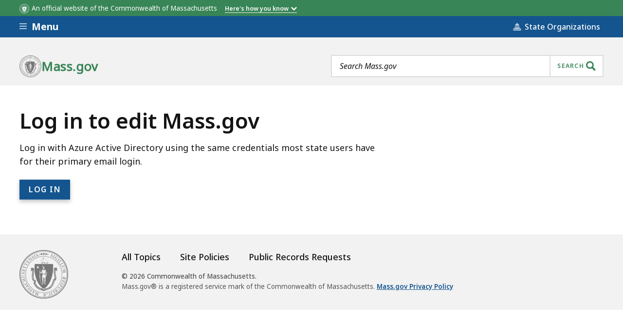

--- FILE ---
content_type: text/css
request_url: https://edit.mass.gov/files/css/css_zrOGWdvhRFWjmTjAj7nHLUeOW5w2Fij8awP85qm1lsU.css?delta=1&language=en&theme=mass_theme&include=eJxNyUEOgCAMAMEPoTzJFGwQ0xZCi4Hfa_TiaZOdWBr6vfUKtMIJwzGobrGIoZh_O6wDLQLXZ3Ygo09UwnPVJmVJf9HMldDpVEP2ARRvt6gnJA&t8vulo
body_size: 4230
content:
/* @license GPL-2.0-or-later https://www.drupal.org/licensing/faq */
.ma__keyword-search__reset--ajax,.ma__keyword-search .ma__button-search--ajax{padding:12px;}.ma__action-finder--clear-background  .ma__action-finder__container{padding-top:0;}
iframe{border:0px none;}figure figcaption{font-weight:300;font-family:"Noto Sans VF","Noto Sans","Helvetica","Arial",sans-serif;font-size:1.125rem;font-style:italic;line-height:1.57;margin-bottom:.25em;}.align-right,.align-left{float:none;margin:0;}figure.full-width-parent{margin-left:0;margin-right:0;}figure.half-width-parent{margin-left:0;margin-right:0;max-width:50%;}figure.half-width-parent.align-left{margin-right:1em;}figure.half-width-parent.align-right{margin-left:1em;}figure.align-right > article.half-width{max-width:100%;}figure.align-left > article.half-width{max-width:100%;}article.full-width{max-width:100%;}.align-right.half-width,.align-left.half-width{max-width:50%;}.align-right.full-width,.align-left.full-width{width:100%;}.align-right img,.align-left img{max-width:100%;}@media (max-width:620px){figure.half-width-parent.align-left{margin-right:0;}figure.half-width-parent.align-right{margin-left:0;}figure.half-width-parent,.align-right.half-width,.align-left.half-width{width:100%;max-width:100%;}}.map-container.ma__action-map__google-map.js-google-map{height:inherit;}@media (min-width:621px){:not(figure) > article[data-entity-embed-display-settings="embedded_half_width"]{width:50%;}.align-right{float:right;margin-left:.5em;margin-bottom:1em;}article.align-right{margin-left:50px;}.align-left{float:left;margin-right:.5em;margin-bottom:1em;}.align-left.half-width.embedded-entity + ol{display:flow-root;}}form.fsForm.rtl{direction:rtl;}.page-content--intro .ma__video__skip-link{background-color:#fff;}.ma__rich-text div.align-left.half-width.embedded-entity + ul{list-style-position:inside;}.ma__comp-heading,.ma__colored-heading{clear:both;}
.toolbar-fixed .ma__toc--overlay .ma__toc--overlay__container.is-open{top:80px;}
body.no-feedback .ma__fixed-feedback-button{display:none;}
@media (min-width:911px){body.is-front .ma__stacked-row__section ~ .ma__stacked-row__section .ma__stacked-row__container:before{padding-top:90px;}}@media (max-width:910px){body.is-front .ma__stacked-row__section ~ .ma__stacked-row__section .ma__stacked-row__container:before{padding-top:45px;}}body.is-front .ma__stacked-row__section ~ .ma__stacked-row__section .ma__stacked-row__title .ma__comp-heading{margin-top:0;}body.is-front .ma__rich-text h3:after{display:none;}body.is-front .ma__rich-text h3{margin:0;padding:0;font-size:1.625rem;line-height:1.3;}body.is-front .ma__rich-text h3 a{color:#14558f;border-bottom:3px solid transparent;border-bottom-width:3px;border-bottom-color:transparent;padding-top:3px;padding-bottom:1px;-webkit-transition:border .4s ease;-o-transition:border .4s ease;transition:border .4s ease;text-decoration:none;border-bottom-width:1px;overflow-wrap:break-word;-webkit-transition:border .3s;-o-transition:border .3s;transition:border .3s;word-wrap:break-word;word-break:normal;border-bottom-color:#8aaac7;}body.is-front .ma__rich-text h3 a:hover{border-bottom-width:3px;border-bottom-style:solid;text-decoration:none;}
@media (min-width:610px){.toolbar-fixed .ma__sticky-toc .ma__sticky-toc__stuck,.toolbar-fixed .ma__sticky-toc__stuck-menu,.toolbar-fixed .ma__sticky-toc__stuck-menu.sticky-nav-open .ma__sticky-toc__secondary-label,.toolbar-fixed .dialog-off-canvas-main-canvas:has(.ma__sticky-toc.stuck)~ .dtfh-floatingparent-head{top:56px !important;}.toolbar-fixed.toolbar-tray-open .ma__sticky-toc .ma__sticky-toc__stuck,.toolbar-fixed.toolbar-tray-open .ma__sticky-toc__stuck-menu,.toolbar-fixed.toolbar-tray-open .ma__sticky-toc__stuck-menu.sticky-nav-open .ma__sticky-toc__secondary-label,.toolbar-fixed.toolbar-tray-open .dialog-off-canvas-main-canvas:has(.ma__sticky-toc.stuck)~ .dtfh-floatingparent-head{top:172px !important;}}@media (min-width:1462px){.toolbar-fixed.toolbar-tray-open .ma__sticky-toc .ma__sticky-toc__stuck,.toolbar-fixed.toolbar-tray-open .ma__sticky-toc__stuck-menu,.toolbar-fixed.toolbar-tray-open .ma__sticky-toc__stuck-menu.sticky-nav-open .ma__sticky-toc__secondary-label,.toolbar-fixed.toolbar-tray-open .dialog-off-canvas-main-canvas:has(.ma__sticky-toc.stuck)~ .dtfh-floatingparent-head{top:114px !important;}}@media (min-width:941px){.dialog-off-canvas-main-canvas:has(.ma__sticky-toc.stuck)~ .dtfh-floatingparent-head{padding-top:70px;}}@media (max-width:940px){.dialog-off-canvas-main-canvas:has(.ma__sticky-toc.stuck)~ .dtfh-floatingparent-head{padding-top:75px;}}
.ma__services .main-content--full .page-content > .ma__video--right{padding-left:20px;padding-right:20px;}@media (min-width:911px){.ma__services .main-content--full .page-content > .ma__video--right{max-width:400px;}}@media (min-width:1321px){.ma__services .main-content--full .page-content > .ma__video--right{margin-right:calc(50vw - (1320px/2) + 40px);}}.ma__rich-text .ma__video{padding-top:10px;padding-bottom:20px;}
.ma__suggestions-container{display:inline;}.ma__suggestions{position:relative;}.ma__suggestions [role='listbox']{position:absolute;top:0;left:0;width:100%;background:#fff;z-index:10;font-size:1rem;text-align:left;}.ma__suggestions [role='option']{padding:0.25rem 1rem;color:#141414;border:2px solid #dcdcdc;border-top:0;}.ma__suggestions [role='option'].selected{background:#f2f2f2;}.gssb_c{display:none;}
@media (min-width:1200px){.ma-suggested-locations .ma__suggested-pages .ma__suggested-pages__inner-container{margin-left:17%;}}
body{-ms-overflow-style:auto;}@media (max-width:910px){.ma__org-page--general-organization .ma__stacked-row-section > .main-content{margin-bottom:0;}}.ma__guide-page .main-content--full .page-content > .ma__split-columns{margin-top:40px;}.ma__org-page .ma__stacked-row__section~.ma__stacked-row__section .ma__stacked-row__container .ma__stacked-row__title .ma__comp-heading{margin-top:0;}.ma__org-page.ma__org-page--boards .ma__stacked-row__section ~ .ma__stacked-row__section .ma__stacked-row__container .ma__stacked-row__title .ma__comp-heading{margin-top:15px;}@media (min-width:621px){.ma__guide-page .main-content--full .page-content > .ma__split-columns{margin-top:60px;}}@media (min-width:781px){.ma__guide-page .main-content--full .page-content > .ma__split-columns{margin-top:70px;}}@media (min-width:911px){.ma__org-page .ma__stacked-row__section ~ .ma__stacked-row__section .ma__stacked-row__container:before{border-top-width:0px;}.ma__guide-page .main-content--full .page-content > .ma__split-columns{margin-top:90px;}}.ma__org-page .stacked-row-content .ma__stacked-row__section:first-child .main-content.main-content--full{margin-bottom:20px;}.ma__org-page .stacked-row-content .ma__stacked-row__section:nth-child(2) .ma__contact-list,.ma__org-page .stacked-row-content .ma__stacked-row__section:nth-child(2) .ma__featured-item-mosaic{margin-top:55.6px;}@media (min-width:481px){.ma__org-page .stacked-row-content .ma__stacked-row__section:first-child .main-content.main-content--full{margin-bottom:40px;}}@media (min-width:621px){.ma__org-page .stacked-row-content .ma__stacked-row__section:nth-child(2) .ma__contact-list,.ma__org-page .stacked-row-content .ma__stacked-row__section:nth-child(2) .ma__featured-item-mosaic{margin-top:56.7px;}}@media (min-width:911px){.ma__org-page .stacked-row-content .ma__stacked-row__section:first-child .main-content.main-content--full{margin-bottom:40px;}.ma__org-page .stacked-row-content .ma__stacked-row__section:nth-child(2) .ma__contact-list,.ma__org-page .stacked-row-content .ma__stacked-row__section:nth-child(2) .ma__featured-item-mosaic{margin-top:71.7px;}}@media (max-width:910px){.ma__org-page .stacked-row-content .ma__stacked-row__section{border:none;}.ma__details .pre-content .ma__key-actions{margin-bottom:40px;}}p#fsrDescription{line-height:1.6;}@media (min-width:781px){.ma__header__hamburger__nav{margin-bottom:-1px;}}
.ma__rich-text .ma__action-finder,.ma__rich-text .ma__action-finder--no-background{background:none;}.ma__rich-text .ma__action-finder__container{padding:0;}.ma__rich-text .ma__action-finder__items{margin-top:21.75px;margin-bottom:1.75px;margin-top:1.5rem;margin-bottom:calc(1.5rem - 20px);}@media (min-width:621px){.ma__rich-text .ma__action-finder__items{margin-top:1.75rem;margin-bottom:calc(1.75rem - 20px);}}.ma__rich-text .ma__action-finder__items:not(.ma__action-finder__items--all){padding:0;}.ma__rich-text .ma__callout-link{padding:15px 20px;}@media (min-width:621px){.ma__rich-text .ma__callout-link{padding:20px 30px;}}.ma__rich-text .ma__sections-3up{clear:both;margin:21.75px 0;margin:1.5rem 0;}@media (min-width:621px){.ma__rich-text .ma__sections-3up{margin:1.75rem 0;}}.ma__rich-text .ma__sections-3up__container{padding-left:0;padding-right:0;}@media (min-width:621px){.ma__rich-text .ma__sections-3up__container{-webkit-box-orient:horizontal;-webkit-box-direction:normal;-ms-flex-flow:row wrap;flex-flow:row wrap;}}@media (min-width:951px){.ma__rich-text .ma__sections-3up__container > *{margin-top:0;}}@media (max-width:480px){.ma__rich-text .ma__section-links{margin:0 -20px;width:calc(100% + 40px);}.ma__rich-text  .ma__section-links.is-open{background-color:#fff;}}.ma__rich-text .ma__section-links__content h3:not(.ma__comp-heading),.ma__rich-text .ma__section-links__content h3:not(.ma__sidebar-heading){padding-bottom:0;width:auto;}.ma__rich-text h3.ma__section-links__title:after{background:none;}.ma__rich-text .ma__section-links__content h3:not(.ma__comp-heading):after,.ma__rich-text .ma__section-links__content h3:not(.ma__sidebar-heading):after{width:auto;height:auto;bottom:auto;left:auto;-webkit-transform:none;-ms-transform:none;transform:none;}@media (max-width:480px){.ma__rich-text .ma__section-links__content h3.ma__section-links__title{-ms-flex-item-align:start;align-self:flex-start;font-size:1.25em;}}@media (min-width:481px){.ma__rich-text h3.ma__section-links__title{position:relative;padding-bottom:16px;}}@media (min-width:621px){.ma__rich-text h3.ma__section-links__title{margin-bottom:1em;}}@media (min-width:621px){.ma__rich-text h3.ma__section-links__title{margin-bottom:.5em;}}@media (max-width:480px){.ma__rich-text .ma__section-links__content .ma__section-links--accordion__toggle--status{right:0;top:0;}.ma__rich-text .is-open h3.ma__section-links__title:after{-webkit-transform:rotate(135deg);-ms-transform:rotate(135deg);transform:rotate(135deg);}}@media (min-width:481px){.ma__rich-text h3.ma__section-links__title:after{width:60px;}}.ma__rich-text .ma__section-links__title a{color:#14558f;border:none;}.ma__rich-text > .ma__rich-text:not(:last-child){margin-bottom:21.75px;margin-bottom:1.5rem;}@media (min-width:621px){.ma__rich-text > .ma__rich-text:not(:last-child){margin-bottom:1.75rem;}}.ma__figure:not(.ma__dataviz):not(.ma__figure-image),.ma__page-overview__event-image .ma__figure.ma__figure-image{margin-right:0;margin-bottom:0;margin-left:0;padding-bottom:0;}.ma__rich-text figure:not(.ma__dataviz):not(.ma__figure-image){margin-bottom:21.75px;margin-bottom:1.5rem;}.ma__rich-text .ma__figure:not(.ma__dataviz):not(.ma__figure-image){margin-bottom:1.5rem;padding-bottom:0;}@media (min-width:621px){.ma__rich-text figure:not(.ma__dataviz):not(.ma__figure-image){margin-bottom:1.75rem;}.ma__rich-text .ma__figure:not(.ma__dataviz):not(.ma__figure-image){margin-bottom:1.75rem;}}.ma__figure:not(.ma__dataviz) .ma__figure__caption{padding:1rem 0;border-bottom:1px solid #141414;}@media (min-width:610px){.toolbar-fixed .ma__figure div[id^=figure-]{margin-top:-100px;padding-top:125px;}.toolbar-fixed.toolbar-tray-open .ma__figure div[id^=figure-]{margin-top:-270px;padding-top:255px;}}
.ma__decision-tree-post .ma__callout-alert{margin-bottom:90px;}
.toolbar-fixed .ma__sticky-nav[data-sticky=middle]{z-index:501;}@media (max-width:780px){.toolbar-fixed .ma__sticky-nav[data-sticky=middle],.toolbar-fixed.toolbar-tray-open.toolbar-vertical .ma__sticky-nav[data-sticky=middle]{top:56px;}.toolbar-fixed.toolbar-tray-open.toolbar-horizontal .ma__sticky-nav[data-sticky=middle]{top:116px;}.toolbar-fixed.toolbar-tray-open.toolbar-vertical .ma__sticky-nav[data-sticky=middle]{width:calc(100% - 200px);left:200px;}}@media (max-width:620px){.toolbar-fixed.toolbar-tray-open.toolbar-vertical .ma__sticky-nav[data-sticky=middle]{top:55px;width:calc(100% - 181.25px);left:181.25px;}}
.page-content.external-data-resource{margin-bottom:1em;}.external-data-resource ul{padding-inline-start:0;}.external-data-resource li.ma__listing-table__data-item:not(:last-child){margin-bottom:0.5em;}
table.dataTable{min-width:unset;font-size:1rem;margin:0 auto;border:2px solid #dcdcdc;}table.dataTable tbody{vertical-align:top;}table.dataTable thead,table.dataTable thead tr>.dtfc-fixed-start{background-color:#f2f2f2;}table.dataTable tr.parent{background-color:#f2f2f2;}table.dataTable thead .sorting{background-image:url(/themes/custom/mass_theme/icons/333333/sort-both.svg) !important;}table.dataTable thead .sorting_desc{background-image:url(/themes/custom/mass_theme/icons/333333/sort-desc.svg) !important;}table.dataTable thead .sorting_asc{background-image:url(/themes/custom/mass_theme/icons/333333/sort-asc.svg) !important;}table.dataTable.dtr-inline.collapsed>tbody>tr>td.dtr-control:before,table.dataTable.dtr-inline.collapsed>tbody>tr>th.dtr-control:before{top:50%;left:5px;height:1em;width:1em;margin-top:-9px;position:absolute;content:"+";font-size:1.6em;font-weight:700;line-height:.75em;color:#388557;border-radius:0;box-shadow:none;border:none;background:none;font-family:"Noto Sans VF","Noto Sans","Helvetica","Arial",sans-serif;}table.dataTable.dtr-inline.collapsed>tbody>tr.parent>td.dtr-control:before,table.dataTable.dtr-inline.collapsed>tbody>tr.parent>th.dtr-control:before{content:"᠆";background:none;}table.dataTable.collapsed>tbody>tr.child ul.dtr-details>li{padding:.5rem 0;margin-bottom:0;}table.dataTable.display.collapsed tbody tr.odd,table.dataTable.display.collapsed tbody tr.even,table.dataTable.display.collapsed tbody tr.even>.sorting_1{background-color:#f2f2f2;}.dataTables_wrapper .dataTables_paginate .paginate_button{color:#14558f !important;border:none;border-radius:0;border-bottom:3px solid transparent;box-shadow:none;}.dataTables_wrapper .dataTables_paginate .paginate_button.current{background:#14558f;color:#fff !important;border:none;}.dataTables_wrapper .dataTables_paginate .paginate_button.current:hover{background:#14558f;color:#fff !important;border:none;}.dataTables_wrapper .dataTables_paginate .paginate_button:hover{color:#14558f !important;background:none;border:none;border-bottom:3px solid rgba(20,85,143,.5);}.dt-paging{display:flex;flex-wrap:wrap;}@media screen and (min-width:768px){.dt-paging{justify-content:right;}}div.dt-container .dt-paging .dt-paging-button{height:40px;color:#14558f !important;}div.dt-container .dt-paging .dt-paging-button.current{background:#fff;}div.dt-container .dt-paging .dt-paging-button:hover{background:#14558f;}button.dt-paging-button.first,button.dt-paging-button.last{font-size:1.5rem;padding:2px 16px 6px 16px !important;}button.dt-paging-button.previous,button.dt-paging-button.next{font-size:2rem;line-height:1;padding:0px 4px 8px 4px !important;}@media screen and (max-width:640px){.dataTables_wrapper .dataTables_length,.dataTables_wrapper .dataTables_filter{text-align:left;}}.dataTables_wrapper .dataTables_length,.dataTables_wrapper .dataTables_filter{margin:0.5rem 0;}table.dataTable thead>tr>th.dt-orderable-asc span.dt-column-order:before,table.dataTable thead>tr>th.dt-orderable-asc span.dt-column-order:after,table.dataTable thead>tr>th.dt-orderable-desc span.dt-column-order:before,table.dataTable thead>tr>th.dt-orderable-desc span.dt-column-order:after,table.dataTable thead>tr>th.dt-ordering-asc span.dt-column-order:before,table.dataTable thead>tr>th.dt-ordering-asc span.dt-column-order:after,table.dataTable thead>tr>th.dt-ordering-desc span.dt-column-order:before,table.dataTable thead>tr>th.dt-ordering-desc span.dt-column-order:after,table.dataTable thead>tr>td.dt-orderable-asc span.dt-column-order:before,table.dataTable thead>tr>td.dt-orderable-asc span.dt-column-order:after,table.dataTable thead>tr>td.dt-orderable-desc span.dt-column-order:before,table.dataTable thead>tr>td.dt-orderable-desc span.dt-column-order:after,table.dataTable thead>tr>td.dt-ordering-asc span.dt-column-order:before,table.dataTable thead>tr>td.dt-ordering-asc span.dt-column-order:after,table.dataTable thead>tr>td.dt-ordering-desc span.dt-column-order:before,table.dataTable thead>tr>td.dt-ordering-desc span.dt-column-order:after{line-height:12px;opacity:0.25;}table.dataTable thead>tr>th.dt-ordering-asc span.dt-column-order:before,table.dataTable thead>tr>th.dt-ordering-desc span.dt-column-order:after{opacity:1;}
.ma__page-header--has-optional-content ~ .mass-alerts-block{padding-top:16px;}.mass-alerts-block .ma__container{height:initial;}
@media (min-width:911px){.om__contained-component,.main-content--full .no-sidebar .page-content>.om__contained-component{margin-left:auto;margin-right:auto;padding-right:500px;}}
.ma__campaign-landing .page-content .ma__search-box-with-links{justify-content:center;margin-top:50px;margin-bottom:50px;}.ma__campaign-landing .page-content .ma__search-box-with-links:first-child{margin-bottom:50px;margin-top:0px;}
.flexible_link_group h2:after{display:none;}.flexible_link_group .ma__collapsible-header .ma__collapsible-header__title{padding-bottom:0;}.flexible_link_group .ma__collapsible-header__description p{margin:0.5rem 0 0 0;}
.service-section{overflow:hidden;}.org-section--enhanced,.service-section--enhanced{background-image:-o-linear-gradient(top,white 50px,#F2F2F2 51px);background:linear-gradient(180deg,white 50px,#F2F2F2 51px);}.org-section--enhanced .ma__stacked-row__section{overflow-x:hidden;}.org-section--enhanced > section > header,.service-section--enhanced > section > header{margin-right:auto;margin-left:auto;max-width:1320px;padding-left:40px;padding-right:40px;}.service-section .ma__collapsible-header__title{font-size:1.625rem;}.org-section .ma__callout-links-three-up h3,.service-section .ma__callout-links-three-up h3{margin-bottom:0;}.org-section .ma__callout-links-three-up p,.service-section .ma__callout-links-three-up p{margin-top:0.5rem;}.org-section .ma__callout-links-three-up__container,.service-section .ma__callout-links-three-up__container{margin-top:2rem;}.org-section--hidden-title > section > header,.org-section--hidden-title > section > .ma__stacked-row__container,.service-section--hidden-title > section > header,.service-section--hidden-title > section > .ma__stacked-row__container{position:absolute;overflow:hidden;clip:rect(0 0 0 0);height:1px;width:1px;margin:-1px;padding:0;border:0;}.org-section--enhanced.org-section--hidden-title,.service-section--enhanced.service-section--hidden-title{background:#F2F2F2;padding-top:40px;}.org-section .ma__collapsible-content__body .ma__collapsible-content__body-item,.service-section .ma__collapsible-content__body .ma__collapsible-content__body-item{margin:0.5rem 0;display:block;}.org-section--enhanced + .org-section--simple .ma__stacked-row__section .ma__stacked-row__container:before,.service-section--enhanced + .service-section--simple .ma__stacked-row__section .ma__stacked-row__container:before{border-color:transparent;}.org-section .ma__stacked-row__container:before,.service-section .ma__stacked-row__container:before{border-color:transparent !important;}.org-section--enhanced + .org-section--enhanced.org-section--hidden-title,.service-section--enhanced + .service-section--enhanced.service-section--hidden-title{margin-top:0 !important;padding-top:0 !important;}.org-section.org-section--enhanced .ma__stacked-row__section .main-content{padding-bottom:30px;}.service-section .ma__stacked-row__section .main-content{margin-bottom:30px;}.service-section--enhanced .ma__sections-3up__container > *,.service-section--enhanced-two-column .ma__sections-3up__container > *,.org-section--enhanced .ma__sections-3up__container > *,.org-section--enhanced-two-column .ma__sections-3up__container > *{border:2px solid #DCDCDC;background-color:#FFFFFF;}.service-section--enhanced .ma__sections-3up__container .ma__card,.service-section--enhanced-two-column .ma__sections-3up__container .ma__card,.org-section--enhanced .ma__sections-3up__container .ma__card,.org-section--enhanced-two-column .ma__sections-3up__container .ma__card{background-color:#FFFFFF;}
.ma__announcement__page-content--guest_post .ma__press-status,.ma__announcement__page-content--blog_post .ma__press-status{display:inline-block;}.ma__announcement__page-content--guest_post .ma__press-status__names,.ma__announcement__page-content--blog_post .ma__press-status__names{display:none;}.ma__announcement__page-content--guest_post .ma__press-status__date,.ma__announcement__page-content--blog_post .ma__press-status__date{margin-bottom:0;}
.pre-content .ma__inline-links{margin-top:1rem;}
@media (max-width:544px){.ma__location-listing__filters .ma__error-msg.has-error{display:inline;}}
.ma__rich-text.rich-text-override > h4{color:#141414;font-weight:600;font-size:1.5rem;line-height:1.3;margin:0;padding:0;}.ma__rich-text.rich-text-override > h4:after{display:none;}
.ma__information-details .ma__information-details__content .ma__figure.ma__figure-image:not(:has(.ma__figure--no-wrap)) + :not(.ma__rich-text):not(.ma__figure.ma__figure-image){clear:both;}.ma__information-details .ma__information-details__content .ma__rich-text section.ma__link-list{clear:both;width:100%;}
main{margin:1rem 0;}.user-login{padding:1rem;max-width:1320px;}.main-content--two h2{margin-bottom:0.4em;}@media (min-width:781px){main{margin:2rem 0;}.user-login{padding-left:30px;padding-right:30px;}}@media (min-width:901px){main{margin:3rem 0;}.user-login{padding:0 2.5rem;}}@media (min-width:901px) and (max-width:1320px){.user-login{margin-left:0;margin-right:0;max-width:820px;}}@media (min-width:1321px){.user-login{margin:0 auto;}}.user-login div[role^='contentinfo'],.user-login .form-item,.user-login input.button{margin:1.5rem 0;}.user-login div[role^='contentinfo'],.user-login .form-item:first-of-type{margin-top:0;}input.button{margin-bottom:0;}


--- FILE ---
content_type: text/javascript
request_url: https://edit.mass.gov/files/js/js_4OO6LVvgJlOIoaNLTWTFFFT8Mb6mkc0tsmVlQAwaWPA.js?scope=header&delta=1&language=en&theme=mass_theme&include=eJxlj1GOwzAIRC-U1EeypjbrUNmwArZqevpGST7a7g9oHgwaKgIdK1m60oI7q_nUVFunHGipbeVbX3DD4xOOiX8Mg7KR83M7xsIxDbhn1MGSf9HI0ze4iFaaUeu52snC34LstKgESaS9P-IPfRbcP2dO7qyS1RqEn4hNnPZKhfdZGFH6jzJKUau7W_p6mJxgZUnHj3NxOnAsNCi1rtcthMfaWdoLD9h-dQ&t8vulo
body_size: 1458
content:
/* @license GPL-2.0-or-later https://www.drupal.org/licensing/faq */
var drupalLike={behaviors:{massAlertBlocks:{}}};var jQueryLike=function(elemOrSelector,context){'use strict';var elem;if(typeof context=='undefined')context=document;if(typeof elemOrSelector=='string')elem=document.querySelectorAll(elemOrSelector);else elem=elemOrSelector;elem.data=function(key,value){if(typeof value!=='undefined')elem.dataset[key]=value;return typeof elem.dataset[key]!=='undefined'?elem.dataset[key]:null;};elem.attr=function(key){return elem[0].getAttribute(key);};elem.insertBefore=function(selector){elem.insertAdjacentHTML('beforebegin',jQueryLike(selector)[0].outerHTML);};function createElementFromHTML(htmlString){var div=document.createElement('div');div.innerHTML=htmlString.trim();return div.firstChild;}elem.insertAfter=function(selector){var newNode=createElementFromHTML(elem.outerHTML);jQueryLike(selector)[0].after(newNode);elem=newNode;};elem.hide=function(){elem[0].style.display='none';return elem;};elem.find=function(selector){return jQueryLike(elem[0].querySelectorAll(selector));};elem.trigger=function(eventName,data){var customEvent=new CustomEvent(eventName,data);document.dispatchEvent(customEvent);};elem.removeClass=function(classname){elem[0].classList.remove(classname);};elem.hasClass=function(classname){return elem[0].classList.contains(classname);};elem.html=function(htmlContent){if(typeof htmlContent=='undefined')return elem.innerHTML;else elem.innerHTML=htmlContent;};elem.click=function(fn){elem.each(function(index,item){item.addEventListener('click',fn);});};elem.each=function(fn){elem.forEach(function(item,index){fn(index,item);});};return elem;};(function($,drupalLike){'use strict';drupalLike.behaviors.massAlertBlocks={attach:function(context,nodeType){var checkDrupalBehaviors=function(){return (typeof Drupal!=='undefined'&&typeof Drupal.behaviors!=='undefined'&&typeof Drupal.behaviors.MassAccordions!=='undefined');};var checkJsAccordions=function($alerts){return (typeof jQuery!=='undefined'&&typeof jQuery($alerts[0]).data('js-accordion')!=='undefined');};$('.mass-alerts-block',context).each(function(i,e){var $this=$(e);if($this.data('alertProcessed'))return;$this.data('alertProcessed',1);var path=$this.data('alertsPath');var removeContainer=false;if(!path.includes('alerts/sitewide'))if(nodeType!==''){var positioned=false;if(nodeType==='how_to_page'){if($('.ma__page-header__optional-content').length){$this.insertBefore('.ma__page-header__optional-content');removeContainer=true;positioned=true;}}else{if(nodeType==='person')if($('.ma__page-intro').length){$this.insertAfter('.ma__page-intro');removeContainer=true;positioned=true;}}if(!positioned)if($('.ma__illustrated-header').length)$this.insertAfter('.ma__illustrated-header');else if($('.ma__org-page .ma__details__sticky-nav').length)$this.insertAfter('.ma__org-page .ma__details__sticky-nav');else if($('.ma__page-banner').length)$this.insertAfter('.ma__page-banner');else if($('.ma__page-header').length)$this.insertAfter('.ma__page-header');else{if($('.pre-content').length)$this.insertAfter('.pre-content');}}else path=false;if(path){var manageEmergencyAlerts=function(){var $alerts=$('.js-emergency-alerts');if($alerts.length!==1)return;var id=$alerts.attr('data-id');var updateAccordionBaseOnCookieValue=function(){$alerts.find('.js-accordion-content')[0].style.display=getCookie(id)==='1'?'block':'none';if(getCookie(id)==='1')$alerts[0].classList.add('is-open');else $alerts[0].classList.remove('is-open');};if(typeof getCookie(id)==='undefined')document.cookie=id+'='+($('body').hasClass('is-front')?'1':'0');$alerts.find('.js-accordion-link').click(function(){var cookieval=getCookie(id);cookieval=cookieval==='0'?1:0;document.cookie=id+'='+cookieval;if(!checkJsAccordions($alerts)&&!checkDrupalBehaviors()())updateAccordionBaseOnCookieValue();});updateAccordionBaseOnCookieValue();};var getCookie=function(name){name=name+'=';var decodedCookie=decodeURIComponent(document.cookie);var cookies=decodedCookie.split(';');for(var i=0;i<cookies.length;i++){var cookie=cookies[i].trim();if(cookie.indexOf(name)===0)return cookie.substring(name.length,cookie.length);}};var renderData=function(content){if(!content){$this.hide();return;}$this.html(content);if(removeContainer)$this.find('.ma__container').removeClass('ma__container');$(document).trigger('ma:AjaxPattern:Render',[{el:$this}]);};var doWhenDataIsReady=function(){renderData(document.prefetchAlertsData[path]);manageEmergencyAlerts();document.prefetchAlertsData[path]=false;if(checkDrupalBehaviors())Drupal.behaviors.MassAccordions.create();};if(document.prefetchAlertsData[path])doWhenDataIsReady();else document.addEventListener('mass_alerts_data_ready',function(){if(document.prefetchAlertsData[path])doWhenDataIsReady();},false);}});}};})(jQueryLike,drupalLike);;
